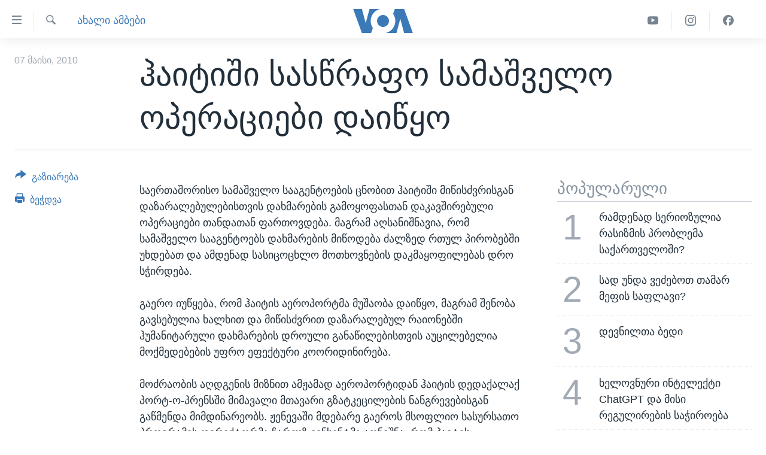

--- FILE ---
content_type: text/html; charset=utf-8
request_url: https://www.amerikiskhma.com/a/a-54-2010-01-15-voa4-93150369/528501.html
body_size: 10874
content:

<!DOCTYPE html>
<html lang="ka" dir="ltr" class="no-js">
<head>
<link href="/Content/responsive/VOA/ka-GE/VOA-ka-GE.css?&amp;av=0.0.0.0&amp;cb=306" rel="stylesheet"/>
<script src="https://tags.amerikiskhma.com/voa-pangea/prod/utag.sync.js"></script> <script type='text/javascript' src='https://www.youtube.com/iframe_api' async></script>
<script type="text/javascript">
//a general 'js' detection, must be on top level in <head>, due to CSS performance
document.documentElement.className = "js";
var cacheBuster = "306";
var appBaseUrl = "/";
var imgEnhancerBreakpoints = [0, 144, 256, 408, 650, 1023, 1597];
var isLoggingEnabled = false;
var isPreviewPage = false;
var isLivePreviewPage = false;
if (!isPreviewPage) {
window.RFE = window.RFE || {};
window.RFE.cacheEnabledByParam = window.location.href.indexOf('nocache=1') === -1;
const url = new URL(window.location.href);
const params = new URLSearchParams(url.search);
// Remove the 'nocache' parameter
params.delete('nocache');
// Update the URL without the 'nocache' parameter
url.search = params.toString();
window.history.replaceState(null, '', url.toString());
} else {
window.addEventListener('load', function() {
const links = window.document.links;
for (let i = 0; i < links.length; i++) {
links[i].href = '#';
links[i].target = '_self';
}
})
}
var pwaEnabled = false;
var swCacheDisabled;
</script>
<meta charset="utf-8" />
<title>ჰაიტიში სასწრაფო სამაშველო ოპერაციები დაიწყო</title>
<meta name="description" content="ჰაიტის აეროპორტმა მუშაობა დაიწყო, მაგრამ შენობა გავსებულია ხალხით და მიწისძვრით დაზარალებულ რაიონებში ჰუმანიტარული დახმარების დროული გა" />
<meta name="keywords" content="ახალი ამბები, ვაშინგტონი, ალექსანდრე მელიქიშვილი" />
<meta name="viewport" content="width=device-width, initial-scale=1.0" />
<meta http-equiv="X-UA-Compatible" content="IE=edge" />
<meta name="robots" content="max-image-preview:large"><meta property="fb:pages" content="133530100014336" />
<meta name="msvalidate.01" content="3286EE554B6F672A6F2E608C02343C0E" /><meta name="yandex-verification" content="59cf68bea3b7144e" />
<link href="https://www.amerikiskhma.com/a/a-54-2010-01-15-voa4-93150369/528501.html" rel="canonical" />
<meta name="apple-mobile-web-app-title" content="ამერიკის ხმა" />
<meta name="apple-mobile-web-app-status-bar-style" content="black" />
<meta name="apple-itunes-app" content="app-id=632618796, app-argument=//528501.ltr" />
<meta content="ჰაიტიში სასწრაფო სამაშველო ოპერაციები დაიწყო" property="og:title" />
<meta content="ჰაიტის აეროპორტმა მუშაობა დაიწყო, მაგრამ შენობა გავსებულია ხალხით და მიწისძვრით დაზარალებულ რაიონებში ჰუმანიტარული დახმარების დროული გა" property="og:description" />
<meta content="article" property="og:type" />
<meta content="https://www.amerikiskhma.com/a/a-54-2010-01-15-voa4-93150369/528501.html" property="og:url" />
<meta content="Voice of America" property="og:site_name" />
<meta content="https://www.facebook.com/amerikiskhma" property="article:publisher" />
<meta content="https://www.amerikiskhma.com/Content/responsive/VOA/img/top_logo_news.png" property="og:image" />
<meta content="640" property="og:image:width" />
<meta content="640" property="og:image:height" />
<meta content="site logo" property="og:image:alt" />
<meta content="522201394826715" property="fb:app_id" />
<meta content="summary_large_image" name="twitter:card" />
<meta content="@amerikiskhma" name="twitter:site" />
<meta content="https://www.amerikiskhma.com/Content/responsive/VOA/img/top_logo_news.png" name="twitter:image" />
<meta content="ჰაიტიში სასწრაფო სამაშველო ოპერაციები დაიწყო" name="twitter:title" />
<meta content="ჰაიტის აეროპორტმა მუშაობა დაიწყო, მაგრამ შენობა გავსებულია ხალხით და მიწისძვრით დაზარალებულ რაიონებში ჰუმანიტარული დახმარების დროული გა" name="twitter:description" />
<link rel="amphtml" href="https://www.amerikiskhma.com/amp/a-54-2010-01-15-voa4-93150369/528501.html" />
<script type="application/ld+json">{"articleSection":"ახალი ამბები","isAccessibleForFree":true,"headline":"ჰაიტიში სასწრაფო სამაშველო ოპერაციები დაიწყო","inLanguage":"ka-GE","keywords":"ახალი ამბები, ვაშინგტონი, ალექსანდრე მელიქიშვილი","author":{"@type":"Person","name":"ამერიკის ხმა"},"datePublished":"2010-05-07 16:20:52Z","dateModified":"2010-05-07 16:20:52Z","publisher":{"logo":{"width":512,"height":220,"@type":"ImageObject","url":"https://www.amerikiskhma.com/Content/responsive/VOA/ka-GE/img/logo.png"},"@type":"NewsMediaOrganization","url":"https://www.amerikiskhma.com","sameAs":["https://facebook.com/amerikiskhma","https://twitter.com/amerikiskhma","https://www.youtube.com/user/voageorgian","https://www.instagram.com/amerikiskhma/"],"name":"ამერიკის ხმა ","alternateName":""},"@context":"https://schema.org","@type":"NewsArticle","mainEntityOfPage":"https://www.amerikiskhma.com/a/a-54-2010-01-15-voa4-93150369/528501.html","url":"https://www.amerikiskhma.com/a/a-54-2010-01-15-voa4-93150369/528501.html","description":"ჰაიტის აეროპორტმა მუშაობა დაიწყო, მაგრამ შენობა გავსებულია ხალხით და მიწისძვრით დაზარალებულ რაიონებში ჰუმანიტარული დახმარების დროული გა","image":{"width":1080,"height":608,"@type":"ImageObject","url":"https://gdb.voanews.com/38CEF907-F6F1-40A7-AC67-CDE6A3271344_w1080_h608.png"},"name":"ჰაიტიში სასწრაფო სამაშველო ოპერაციები დაიწყო"}</script>
<script src="/Scripts/responsive/infographics.b?v=dVbZ-Cza7s4UoO3BqYSZdbxQZVF4BOLP5EfYDs4kqEo1&amp;av=0.0.0.0&amp;cb=306"></script>
<script src="/Scripts/responsive/loader.b?v=Q26XNwrL6vJYKjqFQRDnx01Lk2pi1mRsuLEaVKMsvpA1&amp;av=0.0.0.0&amp;cb=306"></script>
<link rel="icon" type="image/svg+xml" href="/Content/responsive/VOA/img/webApp/favicon.svg" />
<link rel="alternate icon" href="/Content/responsive/VOA/img/webApp/favicon.ico" />
<link rel="apple-touch-icon" sizes="152x152" href="/Content/responsive/VOA/img/webApp/ico-152x152.png" />
<link rel="apple-touch-icon" sizes="144x144" href="/Content/responsive/VOA/img/webApp/ico-144x144.png" />
<link rel="apple-touch-icon" sizes="114x114" href="/Content/responsive/VOA/img/webApp/ico-114x114.png" />
<link rel="apple-touch-icon" sizes="72x72" href="/Content/responsive/VOA/img/webApp/ico-72x72.png" />
<link rel="apple-touch-icon-precomposed" href="/Content/responsive/VOA/img/webApp/ico-57x57.png" />
<link rel="icon" sizes="192x192" href="/Content/responsive/VOA/img/webApp/ico-192x192.png" />
<link rel="icon" sizes="128x128" href="/Content/responsive/VOA/img/webApp/ico-128x128.png" />
<meta name="msapplication-TileColor" content="#ffffff" />
<meta name="msapplication-TileImage" content="/Content/responsive/VOA/img/webApp/ico-144x144.png" />
<link rel="alternate" type="application/rss+xml" title="VOA - Top Stories [RSS]" href="/api/" />
<link rel="sitemap" type="application/rss+xml" href="/sitemap.xml" />
</head>
<body class=" nav-no-loaded cc_theme pg-article print-lay-article js-category-to-nav nojs-images ">
<script type="text/javascript" >
var analyticsData = {url:"https://www.amerikiskhma.com/a/a-54-2010-01-15-voa4-93150369/528501.html",property_id:"463",article_uid:"528501",page_title:"ჰაიტიში სასწრაფო სამაშველო ოპერაციები დაიწყო",page_type:"article",content_type:"article",subcontent_type:"article",last_modified:"2010-05-07 16:20:52Z",pub_datetime:"2010-05-07 16:20:52Z",pub_year:"2010",pub_month:"05",pub_day:"07",pub_hour:"16",pub_weekday:"Friday",section:"ახალი ამბები",english_section:"news",byline:"",categories:"news",tags:"ვაშინგტონი;ალექსანდრე მელიქიშვილი",domain:"www.amerikiskhma.com",language:"Georgian",language_service:"VOA Georgian",platform:"web",copied:"no",copied_article:"",copied_title:"",runs_js:"Yes",cms_release:"8.44.0.0.306",enviro_type:"prod",slug:"a-54-2010-01-15-voa4-93150369",entity:"VOA",short_language_service:"GEO",platform_short:"W",page_name:"ჰაიტიში სასწრაფო სამაშველო ოპერაციები დაიწყო"};
</script>
<noscript><iframe src="https://www.googletagmanager.com/ns.html?id=GTM-N8MP7P" height="0" width="0" style="display:none;visibility:hidden"></iframe></noscript><script type="text/javascript" data-cookiecategory="analytics">
var gtmEventObject = Object.assign({}, analyticsData, {event: 'page_meta_ready'});window.dataLayer = window.dataLayer || [];window.dataLayer.push(gtmEventObject);
if (top.location === self.location) { //if not inside of an IFrame
var renderGtm = "true";
if (renderGtm === "true") {
(function(w,d,s,l,i){w[l]=w[l]||[];w[l].push({'gtm.start':new Date().getTime(),event:'gtm.js'});var f=d.getElementsByTagName(s)[0],j=d.createElement(s),dl=l!='dataLayer'?'&l='+l:'';j.async=true;j.src='//www.googletagmanager.com/gtm.js?id='+i+dl;f.parentNode.insertBefore(j,f);})(window,document,'script','dataLayer','GTM-N8MP7P');
}
}
</script>
<!--Analytics tag js version start-->
<script type="text/javascript" data-cookiecategory="analytics">
var utag_data = Object.assign({}, analyticsData, {});
if(typeof(TealiumTagFrom)==='function' && typeof(TealiumTagSearchKeyword)==='function') {
var utag_from=TealiumTagFrom();var utag_searchKeyword=TealiumTagSearchKeyword();
if(utag_searchKeyword!=null && utag_searchKeyword!=='' && utag_data["search_keyword"]==null) utag_data["search_keyword"]=utag_searchKeyword;if(utag_from!=null && utag_from!=='') utag_data["from"]=TealiumTagFrom();}
if(window.top!== window.self&&utag_data.page_type==="snippet"){utag_data.page_type = 'iframe';}
try{if(window.top!==window.self&&window.self.location.hostname===window.top.location.hostname){utag_data.platform = 'self-embed';utag_data.platform_short = 'se';}}catch(e){if(window.top!==window.self&&window.self.location.search.includes("platformType=self-embed")){utag_data.platform = 'cross-promo';utag_data.platform_short = 'cp';}}
(function(a,b,c,d){ a="https://tags.amerikiskhma.com/voa-pangea/prod/utag.js"; b=document;c="script";d=b.createElement(c);d.src=a;d.type="text/java"+c;d.async=true; a=b.getElementsByTagName(c)[0];a.parentNode.insertBefore(d,a); })();
</script>
<!--Analytics tag js version end-->
<!-- Analytics tag management NoScript -->
<noscript>
<img style="position: absolute; border: none;" src="https://ssc.amerikiskhma.com/b/ss/bbgprod,bbgentityvoa/1/G.4--NS/1607084630?pageName=voa%3ageo%3aw%3aarticle%3a%e1%83%b0%e1%83%90%e1%83%98%e1%83%a2%e1%83%98%e1%83%a8%e1%83%98%20%e1%83%a1%e1%83%90%e1%83%a1%e1%83%ac%e1%83%a0%e1%83%90%e1%83%a4%e1%83%9d%20%e1%83%a1%e1%83%90%e1%83%9b%e1%83%90%e1%83%a8%e1%83%95%e1%83%94%e1%83%9a%e1%83%9d%20%e1%83%9d%e1%83%9e%e1%83%94%e1%83%a0%e1%83%90%e1%83%aa%e1%83%98%e1%83%94%e1%83%91%e1%83%98%20%e1%83%93%e1%83%90%e1%83%98%e1%83%ac%e1%83%a7%e1%83%9d&amp;c6=%e1%83%b0%e1%83%90%e1%83%98%e1%83%a2%e1%83%98%e1%83%a8%e1%83%98%20%e1%83%a1%e1%83%90%e1%83%a1%e1%83%ac%e1%83%a0%e1%83%90%e1%83%a4%e1%83%9d%20%e1%83%a1%e1%83%90%e1%83%9b%e1%83%90%e1%83%a8%e1%83%95%e1%83%94%e1%83%9a%e1%83%9d%20%e1%83%9d%e1%83%9e%e1%83%94%e1%83%a0%e1%83%90%e1%83%aa%e1%83%98%e1%83%94%e1%83%91%e1%83%98%20%e1%83%93%e1%83%90%e1%83%98%e1%83%ac%e1%83%a7%e1%83%9d&amp;v36=8.44.0.0.306&amp;v6=D=c6&amp;g=https%3a%2f%2fwww.amerikiskhma.com%2fa%2fa-54-2010-01-15-voa4-93150369%2f528501.html&amp;c1=D=g&amp;v1=D=g&amp;events=event1,event52&amp;c16=voa%20georgian&amp;v16=D=c16&amp;c5=news&amp;v5=D=c5&amp;ch=%e1%83%90%e1%83%ae%e1%83%90%e1%83%9a%e1%83%98%20%e1%83%90%e1%83%9b%e1%83%91%e1%83%94%e1%83%91%e1%83%98&amp;c15=georgian&amp;v15=D=c15&amp;c4=article&amp;v4=D=c4&amp;c14=528501&amp;v14=D=c14&amp;v20=no&amp;c17=web&amp;v17=D=c17&amp;mcorgid=518abc7455e462b97f000101%40adobeorg&amp;server=www.amerikiskhma.com&amp;pageType=D=c4&amp;ns=bbg&amp;v29=D=server&amp;v25=voa&amp;v30=463&amp;v105=D=User-Agent " alt="analytics" width="1" height="1" /></noscript>
<!-- End of Analytics tag management NoScript -->
<!--*** Accessibility links - For ScreenReaders only ***-->
<section>
<div class="sr-only">
<h2>ბმულები ხელმისაწვდომობისთვის</h2>
<ul>
<li><a href="#content" data-disable-smooth-scroll="1">გადადით მთავარზე</a></li>
<li><a href="#navigation" data-disable-smooth-scroll="1">გადადით მთავარ ნავიგაციაზე</a></li>
<li><a href="#txtHeaderSearch" data-disable-smooth-scroll="1">გადადით ძიებაზე</a></li>
</ul>
</div>
</section>
<div dir="ltr">
<div id="page">
<aside>
<div class="c-lightbox overlay-modal">
<div class="c-lightbox__intro">
<h2 class="c-lightbox__intro-title"></h2>
<button class="btn btn--rounded c-lightbox__btn c-lightbox__intro-next" title="შემდეგ">
<span class="ico ico--rounded ico-chevron-forward"></span>
<span class="sr-only">შემდეგ</span>
</button>
</div>
<div class="c-lightbox__nav">
<button class="btn btn--rounded c-lightbox__btn c-lightbox__btn--close" title="დახურვა">
<span class="ico ico--rounded ico-close"></span>
<span class="sr-only">დახურვა</span>
</button>
<button class="btn btn--rounded c-lightbox__btn c-lightbox__btn--prev" title="წინა">
<span class="ico ico--rounded ico-chevron-backward"></span>
<span class="sr-only">წინა</span>
</button>
<button class="btn btn--rounded c-lightbox__btn c-lightbox__btn--next" title="შემდეგ">
<span class="ico ico--rounded ico-chevron-forward"></span>
<span class="sr-only">შემდეგ</span>
</button>
</div>
<div class="c-lightbox__content-wrap">
<figure class="c-lightbox__content">
<span class="c-spinner c-spinner--lightbox">
<img src="/Content/responsive/img/player-spinner.png"
alt="გთხოვთ, დაიცადოთ"
title="გთხოვთ, დაიცადოთ" />
</span>
<div class="c-lightbox__img">
<div class="thumb">
<img src="" alt="" />
</div>
</div>
<figcaption>
<div class="c-lightbox__info c-lightbox__info--foot">
<span class="c-lightbox__counter"></span>
<span class="caption c-lightbox__caption"></span>
</div>
</figcaption>
</figure>
</div>
<div class="hidden">
<div class="content-advisory__box content-advisory__box--lightbox">
<span class="content-advisory__box-text">This image contains sensitive content which some people may find offensive or disturbing.</span>
<button class="btn btn--transparent content-advisory__box-btn m-t-md" value="text" type="button">
<span class="btn__text">
Click to reveal
</span>
</button>
</div>
</div>
</div>
<div class="print-dialogue">
<div class="container">
<h3 class="print-dialogue__title section-head">Print Options:</h3>
<div class="print-dialogue__opts">
<ul class="print-dialogue__opt-group">
<li class="form__group form__group--checkbox">
<input class="form__check " id="checkboxImages" name="checkboxImages" type="checkbox" checked="checked" />
<label for="checkboxImages" class="form__label m-t-md">Images</label>
</li>
<li class="form__group form__group--checkbox">
<input class="form__check " id="checkboxMultimedia" name="checkboxMultimedia" type="checkbox" checked="checked" />
<label for="checkboxMultimedia" class="form__label m-t-md">Multimedia</label>
</li>
</ul>
<ul class="print-dialogue__opt-group">
<li class="form__group form__group--checkbox">
<input class="form__check " id="checkboxEmbedded" name="checkboxEmbedded" type="checkbox" checked="checked" />
<label for="checkboxEmbedded" class="form__label m-t-md">Embedded Content</label>
</li>
<li class="form__group form__group--checkbox">
<input class="form__check " id="checkboxComments" name="checkboxComments" type="checkbox" />
<label for="checkboxComments" class="form__label m-t-md">Comments</label>
</li>
</ul>
</div>
<div class="print-dialogue__buttons">
<button class="btn btn--secondary close-button" type="button" title="გაუქმება">
<span class="btn__text ">გაუქმება</span>
</button>
<button class="btn btn-cust-print m-l-sm" type="button" title="ბეჭდვა">
<span class="btn__text ">ბეჭდვა</span>
</button>
</div>
</div>
</div>
<div class="ctc-message pos-fix">
<div class="ctc-message__inner">Link has been copied to clipboard</div>
</div>
</aside>
<div class="hdr-20 hdr-20--big">
<div class="hdr-20__inner">
<div class="hdr-20__max pos-rel">
<div class="hdr-20__side hdr-20__side--primary d-flex">
<label data-for="main-menu-ctrl" data-switcher-trigger="true" data-switch-target="main-menu-ctrl" class="burger hdr-trigger pos-rel trans-trigger" data-trans-evt="click" data-trans-id="menu">
<span class="ico ico-close hdr-trigger__ico hdr-trigger__ico--close burger__ico burger__ico--close"></span>
<span class="ico ico-menu hdr-trigger__ico hdr-trigger__ico--open burger__ico burger__ico--open"></span>
</label>
<div class="menu-pnl pos-fix trans-target" data-switch-target="main-menu-ctrl" data-trans-id="menu">
<div class="menu-pnl__inner">
<nav class="main-nav menu-pnl__item menu-pnl__item--first">
<ul class="main-nav__list accordeon" data-analytics-tales="false" data-promo-name="link" data-location-name="nav,secnav">
<li class="main-nav__item">
<a class="main-nav__item-name main-nav__item-name--link" href="http://m.amerikiskhma.com/" title="მთავარი" >მთავარი</a>
</li>
<li class="main-nav__item">
<a class="main-nav__item-name main-nav__item-name--link" href="/z/1841" title="ახალი ამბები" data-item-name="news" >ახალი ამბები</a>
</li>
<li class="main-nav__item">
<a class="main-nav__item-name main-nav__item-name--link" href="/z/1849" title="საქართველო" data-item-name="georgia" >საქართველო</a>
</li>
<li class="main-nav__item">
<a class="main-nav__item-name main-nav__item-name--link" href="/z/1856" title="აშშ" data-item-name="usa" >აშშ</a>
</li>
<li class="main-nav__item">
<a class="main-nav__item-name main-nav__item-name--link" href="/z/7984" title="აშშ-ის არჩევნები 2024" data-item-name="us-elections" >აშშ-ის არჩევნები 2024</a>
</li>
<li class="main-nav__item">
<a class="main-nav__item-name main-nav__item-name--link" href="/z/1857" title="მსოფლიო" data-item-name="res-of-the-world" >მსოფლიო</a>
</li>
<li class="main-nav__item">
<a class="main-nav__item-name main-nav__item-name--link" href="/z/2957" title="ვიდეოები" data-item-name="video-reports" >ვიდეოები</a>
</li>
<li class="main-nav__item accordeon__item" data-switch-target="menu-item-1606">
<label class="main-nav__item-name main-nav__item-name--label accordeon__control-label" data-switcher-trigger="true" data-for="menu-item-1606">
გადაცემები
<span class="ico ico-chevron-down main-nav__chev"></span>
</label>
<div class="main-nav__sub-list">
<a class="main-nav__item-name main-nav__item-name--link main-nav__item-name--sub" href="/z/2389" title="ვაშინგტონი დღეს" data-item-name="washington-today" >ვაშინგტონი დღეს</a>
<a class="main-nav__item-name main-nav__item-name--link main-nav__item-name--sub" href="/z/5930" title="ხედვა ვაშინგტონიდან" data-item-name="view-from-washington" >ხედვა ვაშინგტონიდან</a>
<a class="main-nav__item-name main-nav__item-name--link main-nav__item-name--sub" href="/z/5905" title="სტუდია ვაშინგტონი" data-item-name="studio-washington-georgian" >სტუდია ვაშინგტონი</a>
</div>
</li>
<li class="main-nav__item accordeon__item" data-switch-target="menu-item-1607">
<label class="main-nav__item-name main-nav__item-name--label accordeon__control-label" data-switcher-trigger="true" data-for="menu-item-1607">
სხვა სიახლეები
<span class="ico ico-chevron-down main-nav__chev"></span>
</label>
<div class="main-nav__sub-list">
<a class="main-nav__item-name main-nav__item-name--link main-nav__item-name--sub" href="/z/4501" title="პოლიტიკა" data-item-name="politics" >პოლიტიკა</a>
<a class="main-nav__item-name main-nav__item-name--link main-nav__item-name--sub" href="/z/1845" title="ეკონომიკა" data-item-name="economy-business" >ეკონომიკა</a>
<a class="main-nav__item-name main-nav__item-name--link main-nav__item-name--sub" href="/z/1850" title="ჯანმრთელობა" data-item-name="health" >ჯანმრთელობა</a>
<a class="main-nav__item-name main-nav__item-name--link main-nav__item-name--sub" href="/z/1855" title="მეცნიერება" data-item-name="science-technology" >მეცნიერება</a>
<a class="main-nav__item-name main-nav__item-name--link main-nav__item-name--sub" href="/z/2378" title="ინტერვიუ" data-item-name="interview" >ინტერვიუ</a>
<a class="main-nav__item-name main-nav__item-name--link main-nav__item-name--sub" href="/z/1843" title="კულტურა" data-item-name="culture" >კულტურა</a>
<a class="main-nav__item-name main-nav__item-name--link main-nav__item-name--sub" href="/z/4505" title="გალილეო" data-item-name="galileo" >გალილეო</a>
<a class="main-nav__item-name main-nav__item-name--link main-nav__item-name--sub" href="/z/7996" title="დეზინფორმაცია" data-item-name="disinfo" >დეზინფორმაცია</a>
</div>
</li>
<li class="main-nav__item">
<a class="main-nav__item-name main-nav__item-name--link" href="/p/8541.html" title="რუსეთის შეჭრა უკრაინაში" data-item-name="war-in-ukraine" >რუსეთის შეჭრა უკრაინაში</a>
</li>
</ul>
</nav>
<div class="menu-pnl__item">
<a href="https://learningenglish.voanews.com/" class="menu-pnl__item-link" alt="Learning English">Learning English</a>
</div>
<div class="menu-pnl__item menu-pnl__item--social">
<h5 class="menu-pnl__sub-head">თვალი გვადევნეთ</h5>
<a href="https://facebook.com/amerikiskhma" title="გვადევნეთ თვალი ფეისბუქზე" data-analytics-text="follow_on_facebook" class="btn btn--rounded btn--social-inverted menu-pnl__btn js-social-btn btn-facebook" target="_blank" rel="noopener">
<span class="ico ico-facebook-alt ico--rounded"></span>
</a>
<a href="https://twitter.com/amerikiskhma" title="გვადევნეთ თვალი ტვიტერზე" data-analytics-text="follow_on_twitter" class="btn btn--rounded btn--social-inverted menu-pnl__btn js-social-btn btn-twitter" target="_blank" rel="noopener">
<span class="ico ico-twitter ico--rounded"></span>
</a>
<a href="https://www.youtube.com/user/voageorgian" title="გვადევნეთ თვალი იუტუბზე" data-analytics-text="follow_on_youtube" class="btn btn--rounded btn--social-inverted menu-pnl__btn js-social-btn btn-youtube" target="_blank" rel="noopener">
<span class="ico ico-youtube ico--rounded"></span>
</a>
<a href="https://www.instagram.com/amerikiskhma/" title="Follow us on Instagram" data-analytics-text="follow_on_instagram" class="btn btn--rounded btn--social-inverted menu-pnl__btn js-social-btn btn-instagram" target="_blank" rel="noopener">
<span class="ico ico-instagram ico--rounded"></span>
</a>
</div>
<div class="menu-pnl__item">
<a href="/navigation/allsites" class="menu-pnl__item-link">
<span class="ico ico-languages "></span>
ენები
</a>
</div>
</div>
</div>
<label data-for="top-search-ctrl" data-switcher-trigger="true" data-switch-target="top-search-ctrl" class="top-srch-trigger hdr-trigger">
<span class="ico ico-close hdr-trigger__ico hdr-trigger__ico--close top-srch-trigger__ico top-srch-trigger__ico--close"></span>
<span class="ico ico-search hdr-trigger__ico hdr-trigger__ico--open top-srch-trigger__ico top-srch-trigger__ico--open"></span>
</label>
<div class="srch-top srch-top--in-header" data-switch-target="top-search-ctrl">
<div class="container">
<form action="/s" class="srch-top__form srch-top__form--in-header" id="form-topSearchHeader" method="get" role="search"><label for="txtHeaderSearch" class="sr-only">ძიება</label>
<input type="text" id="txtHeaderSearch" name="k" placeholder="საძიებელი სიტყვა " accesskey="s" value="" class="srch-top__input analyticstag-event" onkeydown="if (event.keyCode === 13) { FireAnalyticsTagEventOnSearch('search', $dom.get('#txtHeaderSearch')[0].value) }" />
<button title="ძიება" type="submit" class="btn btn--top-srch analyticstag-event" onclick="FireAnalyticsTagEventOnSearch('search', $dom.get('#txtHeaderSearch')[0].value) ">
<span class="ico ico-search"></span>
</button></form>
</div>
</div>
<a href="/" class="main-logo-link">
<img src="/Content/responsive/VOA/ka-GE/img/logo-compact.svg" class="main-logo main-logo--comp" alt="site logo">
<img src="/Content/responsive/VOA/ka-GE/img/logo.svg" class="main-logo main-logo--big" alt="site logo">
</a>
</div>
<div class="hdr-20__side hdr-20__side--secondary d-flex">
<a href="https://www.facebook.com/amerikiskhma" title="Facebook" class="hdr-20__secondary-item" data-item-name="custom1">
<span class="ico-custom ico-custom--1 hdr-20__secondary-icon"></span>
</a>
<a href="https://www.instagram.com/amerikiskhma/" title="Instagram" class="hdr-20__secondary-item" data-item-name="custom3">
<span class="ico-custom ico-custom--3 hdr-20__secondary-icon"></span>
</a>
<a href="https://www.youtube.com/user/voageorgian" title="YouTube" class="hdr-20__secondary-item" data-item-name="custom2">
<span class="ico-custom ico-custom--2 hdr-20__secondary-icon"></span>
</a>
<a href="/s" title="ძიება" class="hdr-20__secondary-item hdr-20__secondary-item--search" data-item-name="search">
<span class="ico ico-search hdr-20__secondary-icon hdr-20__secondary-icon--search"></span>
</a>
<div class="srch-bottom">
<form action="/s" class="srch-bottom__form d-flex" id="form-bottomSearch" method="get" role="search"><label for="txtSearch" class="sr-only">ძიება</label>
<input type="search" id="txtSearch" name="k" placeholder="საძიებელი სიტყვა " accesskey="s" value="" class="srch-bottom__input analyticstag-event" onkeydown="if (event.keyCode === 13) { FireAnalyticsTagEventOnSearch('search', $dom.get('#txtSearch')[0].value) }" />
<button title="ძიება" type="submit" class="btn btn--bottom-srch analyticstag-event" onclick="FireAnalyticsTagEventOnSearch('search', $dom.get('#txtSearch')[0].value) ">
<span class="ico ico-search"></span>
</button></form>
</div>
</div>
<img src="/Content/responsive/VOA/ka-GE/img/logo-print.gif" class="logo-print" alt="site logo">
<img src="/Content/responsive/VOA/ka-GE/img/logo-print_color.png" class="logo-print logo-print--color" alt="site logo">
</div>
</div>
</div>
<script>
if (document.body.className.indexOf('pg-home') > -1) {
var nav2In = document.querySelector('.hdr-20__inner');
var nav2Sec = document.querySelector('.hdr-20__side--secondary');
var secStyle = window.getComputedStyle(nav2Sec);
if (nav2In && window.pageYOffset < 150 && secStyle['position'] !== 'fixed') {
nav2In.classList.add('hdr-20__inner--big')
}
}
</script>
<div class="c-hlights c-hlights--breaking c-hlights--no-item" data-hlight-display="mobile,desktop">
<div class="c-hlights__wrap container p-0">
<div class="c-hlights__nav">
<a role="button" href="#" title="წინა">
<span class="ico ico-chevron-backward m-0"></span>
<span class="sr-only">წინა</span>
</a>
<a role="button" href="#" title="შემდეგ">
<span class="ico ico-chevron-forward m-0"></span>
<span class="sr-only">შემდეგ</span>
</a>
</div>
<span class="c-hlights__label">
<span class="">Breaking News</span>
<span class="switcher-trigger">
<label data-for="more-less-1" data-switcher-trigger="true" class="switcher-trigger__label switcher-trigger__label--more p-b-0" title="დანარჩენი სიახლეები">
<span class="ico ico-chevron-down"></span>
</label>
<label data-for="more-less-1" data-switcher-trigger="true" class="switcher-trigger__label switcher-trigger__label--less p-b-0" title="Show less">
<span class="ico ico-chevron-up"></span>
</label>
</span>
</span>
<ul class="c-hlights__items switcher-target" data-switch-target="more-less-1">
</ul>
</div>
</div> <div id="content">
<main class="container">
<div class="hdr-container">
<div class="row">
<div class="col-category col-xs-12 col-md-2 pull-left"> <div class="category js-category">
<a class="" href="/z/1841">ახალი ამბები</a> </div>
</div><div class="col-title col-xs-12 col-md-10 pull-right"> <h1 class="title pg-title">
ჰაიტიში სასწრაფო სამაშველო ოპერაციები დაიწყო
</h1>
</div><div class="col-publishing-details col-xs-12 col-sm-12 col-md-2 pull-left"> <div class="publishing-details ">
<div class="published">
<span class="date" >
<time pubdate="pubdate" datetime="2010-05-07T20:20:52+04:00">
07 მაისი, 2010
</time>
</span>
</div>
</div>
</div><div class="col-lg-12 separator"> <div class="separator">
<hr class="title-line" />
</div>
</div>
</div>
</div>
<div class="body-container">
<div class="row">
<div class="col-xs-12 col-md-2 pull-left article-share">
<div class="share--box">
<div class="sticky-share-container" style="display:none">
<div class="container">
<a href="https://www.amerikiskhma.com" id="logo-sticky-share">&nbsp;</a>
<div class="pg-title pg-title--sticky-share">
ჰაიტიში სასწრაფო სამაშველო ოპერაციები დაიწყო
</div>
<div class="sticked-nav-actions">
<!--This part is for sticky navigation display-->
<p class="buttons link-content-sharing p-0 ">
<button class="btn btn--link btn-content-sharing p-t-0 " id="btnContentSharing" value="text" role="Button" type="" title="გაზიარების მეტი ფუნქცია">
<span class="ico ico-share ico--l"></span>
<span class="btn__text ">
გაზიარება
</span>
</button>
</p>
<aside class="content-sharing js-content-sharing js-content-sharing--apply-sticky content-sharing--sticky"
role="complementary"
data-share-url="https://www.amerikiskhma.com/a/a-54-2010-01-15-voa4-93150369/528501.html" data-share-title="ჰაიტიში სასწრაფო სამაშველო ოპერაციები დაიწყო" data-share-text="">
<div class="content-sharing__popover">
<h6 class="content-sharing__title">გაზიარება</h6>
<button href="#close" id="btnCloseSharing" class="btn btn--text-like content-sharing__close-btn">
<span class="ico ico-close ico--l"></span>
</button>
<ul class="content-sharing__list">
<li class="content-sharing__item">
<div class="ctc ">
<input type="text" class="ctc__input" readonly="readonly">
<a href="" js-href="https://www.amerikiskhma.com/a/a-54-2010-01-15-voa4-93150369/528501.html" class="content-sharing__link ctc__button">
<span class="ico ico-copy-link ico--rounded ico--s"></span>
<span class="content-sharing__link-text">Copy link</span>
</a>
</div>
</li>
<li class="content-sharing__item">
<a href="https://facebook.com/sharer.php?u=https%3a%2f%2fwww.amerikiskhma.com%2fa%2fa-54-2010-01-15-voa4-93150369%2f528501.html"
data-analytics-text="share_on_facebook"
title="Facebook" target="_blank"
class="content-sharing__link js-social-btn">
<span class="ico ico-facebook ico--rounded ico--s"></span>
<span class="content-sharing__link-text">Facebook</span>
</a>
</li>
<li class="content-sharing__item">
<a href="https://twitter.com/share?url=https%3a%2f%2fwww.amerikiskhma.com%2fa%2fa-54-2010-01-15-voa4-93150369%2f528501.html&amp;text=%e1%83%b0%e1%83%90%e1%83%98%e1%83%a2%e1%83%98%e1%83%a8%e1%83%98+%e1%83%a1%e1%83%90%e1%83%a1%e1%83%ac%e1%83%a0%e1%83%90%e1%83%a4%e1%83%9d+%e1%83%a1%e1%83%90%e1%83%9b%e1%83%90%e1%83%a8%e1%83%95%e1%83%94%e1%83%9a%e1%83%9d+%e1%83%9d%e1%83%9e%e1%83%94%e1%83%a0%e1%83%90%e1%83%aa%e1%83%98%e1%83%94%e1%83%91%e1%83%98+%e1%83%93%e1%83%90%e1%83%98%e1%83%ac%e1%83%a7%e1%83%9d"
data-analytics-text="share_on_twitter"
title="Twitter" target="_blank"
class="content-sharing__link js-social-btn">
<span class="ico ico-twitter ico--rounded ico--s"></span>
<span class="content-sharing__link-text">Twitter</span>
</a>
</li>
<li class="content-sharing__item">
<a href="mailto:?body=https%3a%2f%2fwww.amerikiskhma.com%2fa%2fa-54-2010-01-15-voa4-93150369%2f528501.html&amp;subject=ჰაიტიში სასწრაფო სამაშველო ოპერაციები დაიწყო"
title="Email"
class="content-sharing__link ">
<span class="ico ico-email ico--rounded ico--s"></span>
<span class="content-sharing__link-text">Email</span>
</a>
</li>
</ul>
</div>
</aside>
</div>
</div>
</div>
<div class="links">
<p class="buttons link-content-sharing p-0 ">
<button class="btn btn--link btn-content-sharing p-t-0 " id="btnContentSharing" value="text" role="Button" type="" title="გაზიარების მეტი ფუნქცია">
<span class="ico ico-share ico--l"></span>
<span class="btn__text ">
გაზიარება
</span>
</button>
</p>
<aside class="content-sharing js-content-sharing " role="complementary"
data-share-url="https://www.amerikiskhma.com/a/a-54-2010-01-15-voa4-93150369/528501.html" data-share-title="ჰაიტიში სასწრაფო სამაშველო ოპერაციები დაიწყო" data-share-text="">
<div class="content-sharing__popover">
<h6 class="content-sharing__title">გაზიარება</h6>
<button href="#close" id="btnCloseSharing" class="btn btn--text-like content-sharing__close-btn">
<span class="ico ico-close ico--l"></span>
</button>
<ul class="content-sharing__list">
<li class="content-sharing__item">
<div class="ctc ">
<input type="text" class="ctc__input" readonly="readonly">
<a href="" js-href="https://www.amerikiskhma.com/a/a-54-2010-01-15-voa4-93150369/528501.html" class="content-sharing__link ctc__button">
<span class="ico ico-copy-link ico--rounded ico--l"></span>
<span class="content-sharing__link-text">Copy link</span>
</a>
</div>
</li>
<li class="content-sharing__item">
<a href="https://facebook.com/sharer.php?u=https%3a%2f%2fwww.amerikiskhma.com%2fa%2fa-54-2010-01-15-voa4-93150369%2f528501.html"
data-analytics-text="share_on_facebook"
title="Facebook" target="_blank"
class="content-sharing__link js-social-btn">
<span class="ico ico-facebook ico--rounded ico--l"></span>
<span class="content-sharing__link-text">Facebook</span>
</a>
</li>
<li class="content-sharing__item">
<a href="https://twitter.com/share?url=https%3a%2f%2fwww.amerikiskhma.com%2fa%2fa-54-2010-01-15-voa4-93150369%2f528501.html&amp;text=%e1%83%b0%e1%83%90%e1%83%98%e1%83%a2%e1%83%98%e1%83%a8%e1%83%98+%e1%83%a1%e1%83%90%e1%83%a1%e1%83%ac%e1%83%a0%e1%83%90%e1%83%a4%e1%83%9d+%e1%83%a1%e1%83%90%e1%83%9b%e1%83%90%e1%83%a8%e1%83%95%e1%83%94%e1%83%9a%e1%83%9d+%e1%83%9d%e1%83%9e%e1%83%94%e1%83%a0%e1%83%90%e1%83%aa%e1%83%98%e1%83%94%e1%83%91%e1%83%98+%e1%83%93%e1%83%90%e1%83%98%e1%83%ac%e1%83%a7%e1%83%9d"
data-analytics-text="share_on_twitter"
title="Twitter" target="_blank"
class="content-sharing__link js-social-btn">
<span class="ico ico-twitter ico--rounded ico--l"></span>
<span class="content-sharing__link-text">Twitter</span>
</a>
</li>
<li class="content-sharing__item">
<a href="mailto:?body=https%3a%2f%2fwww.amerikiskhma.com%2fa%2fa-54-2010-01-15-voa4-93150369%2f528501.html&amp;subject=ჰაიტიში სასწრაფო სამაშველო ოპერაციები დაიწყო"
title="Email"
class="content-sharing__link ">
<span class="ico ico-email ico--rounded ico--l"></span>
<span class="content-sharing__link-text">Email</span>
</a>
</li>
</ul>
</div>
</aside>
<p class="link-print visible-md visible-lg buttons p-0">
<button class="btn btn--link btn-print p-t-0" onclick="if (typeof FireAnalyticsTagEvent === 'function') {FireAnalyticsTagEvent({ on_page_event: 'print_story' });}return false" title="ბეჭდვა">
<span class="ico ico-print"></span>
<span class="btn__text">ბეჭდვა</span>
</button>
</p>
</div>
</div>
</div>
<div class="col-xs-12 col-sm-12 col-md-10 col-lg-10 pull-right">
<div class="row">
<div class="col-xs-12 col-sm-12 col-md-8 col-lg-8 pull-left bottom-offset content-offset">
<div id="article-content" class="content-floated-wrap fb-quotable">
<div class="wsw">
<p>
</p><p> საერთაშორისო სამაშველო
სააგენტოების ცნობით ჰაიტიში მიწისძვრისგან დაზარალებულებისთვის დახმარების გამოყოფასთან
დაკავშირებული ოპერაციები თანდათან ფართოვდება. მაგრამ აღსანიშნავია, რომ სამაშველო
სააგენტოებს დახმარების მიწოდება ძალზედ რთულ პირობებში უხდებათ და ამდენად სასიცოცხლო
მოთხოვნების დაკმაყოფილებას დრო სჭირდება.
<br /></p><p> გაერო იუწყება,
რომ ჰაიტის აეროპორტმა მუშაობა დაიწყო, მაგრამ შენობა გავსებულია ხალხით და მიწისძვრით
დაზარალებულ რაიონებში ჰუმანიტარული დახმარების დროული განაწილებისთვის აუცილებელია
მოქმედებების უფრო ეფექტური კოორიდინირება.
</p> მოძრაობის აღდგენის
მიზნით ამჟამად აეროპორტიდან ჰაიტის დედაქალაქ პორტ-ო-პრენსში მიმავალი მთავარი გზატკეცილების
ნანგრევებისგან გაწმენდა მიმდინარეობს.
ჟენევაში მდებარე
გაეროს მსოფლიო სასურსათო პროგრამის დირექტორმა ჩარლზ ვინსენტმა აღნიშნა, რომ ჰაიტის
მოსახლეობის უმეტესობას რამდენიმე დღის მანძილზე საკვები არ მიუღია. ოთხშაბათს ჰუმანიტარული
დახმარება აეროპორტის მახლობლად მდებარე დასახლება ჟაკმელში დაახლოებით სამ ათას ჰაიტელს
დაურიგდა.
ჩარლზ ვინსენტის
თქმით, მსოფლიო სასურსათო პროგრამა პორტ-ო-პრენსში სასურსათო დახმარების განაწილებას
დაიწყებს, რომელიც თავდაპირველად 2,400 გადარჩენილი ჰაიტელის დაკმაყოფილებას ითვალისწინებს.
ამასთან დაკავშირებით ვინსენტი აღნიშნავს:
<p><br /></p>„სხვა მოთხოვნილებების
დაკმაყოფილებასთან შედარებით, ეს რასაკვირველია ზღვაში წვეთია, მაგრამ ეს სამაშველო
სამუშაოების დასაწყისია და ჩვენ პორტ-ო-პრენსში არსებული მარაგის სწრაფ განაწილებას
ვაპირებთ. ამას, აუცილებლობის შემთხვევაში, დაემატება ქალაქ გონაივეში განლაგებული
მარაგი. სურსათის განაწილების დაჩქარების მიზნით ჩვენ პარტნიორებს ვეძებთ. რასაკვირველია
ყველა სამაშველო სააგენტოს ფუნქციონირება მიწისძვრის შედეგად მნიშვნელოვნად შეფერხებულია.
მომდევნო რამდენიმე დღის მანძილზე ეს საკმაოდ სერიოზული პრობლემა იქნება.“
<p class="MsoNormal"> </p>
გაეროს ცნობით გაეროს
ასზე მეტი თანამშრომელი დაკარგულად ითვლება. მათ შორის ბევრი დაღუპულია. გაერო იტყობინება,
რომ პორტ-ო-პრენსში გაეროს წარმომადგენლობის შენობის ნანგრევებში მოყოლილია ორმოცდაათიდან
ასამდე გაეროს თანამშრომელი. ამას გარდა, სამაშველო სააგენტოების ცნობით, მათ არ გააჩნიათ
ინფორმაცია იმის შესახებ თუ რა ბედი ეწია მათ ჰაიტელ თანამშრომლებს. <p><br /></p>
სამაშველო სამუშაოები
გრძელდება. სამაშველო სააგენტოების ინფორმაციით, სურსათისა და სასმელი წყლის განაწილება,
სანიტარული პირობების უზრუნველყოფა, სასწრაფო თავშესაფრების შექმნა, სამედიცინო დახმარების
გაწევა და მედიკამენტების გავრცელება უშუალო პრიორიტებებს წარმოადგენს.
<p class="MsoNormal"> </p> მსოფლიოს ჯანდაცვის
ორგანიზაცია იუწყება, რომ ჰაიტიში რვა საავადმყოფო დაინგრა, ხოლო მეზობელ დომინიკურ
რესპუბლიკაში მდებარე ორი საავადმყოფო მნიშვნელოვნად დაზიანდა.<p><br /></p>
მსოფლიოს ჯანდაცვის
ორგანიზაციის წარმომადგენელმა პოლ გარვუდმა აღნიშნა, რომ საზოგადოებრივი ჯანდაცვის
სტრუქტურის არ არსებობა გადარჩენილებისთვის სასიცოცხლო მნიშვნელობის მკურნალობის აღმოჩენას
საგრძნობლად ართულებს. მისი თქმით:
<p><br /></p>„ჩვენ ვგრძნობთ,
რომ მიწისძვრის შედეგი კიდევ უფრო თავზარდამცემი აღმოჩნდა ამ ქვეყანაში, ვინაიდან ჰაიტელები
ისედაც უაღრეს გაჭირვებას განიცდიდნენ. ზოგიერთ დაწესებულებაში მიწისძვრის შემდეგ პირველი
24-36 საათის განმავლობაში ექვსასზე მეტი პაციენტის მიღება, მკურნალობა და გაშვება
მოხერხდა. რასაკვირველია მოსახლეობაში ხშირია ტრავმებით გამოწვეული სხეულის დაზიანება,
ისევე როგორც რთული მოტეხილობები, და შიდა დაზიანებები, რაც განსაკუთრებით ხშირია იმ
შემთხვევებში როდესაც ხალხი ნანგრევებშია მოყოლილი.“
<p class="MsoNormal"> </p>
გარვუდი აღნიშნავს,
რომ მსოფლიოს ჯანდაცვის ორგანიზაციის მთავარი პრიორიტეტია გადამდები დაავადებების თავიდან
აცილება. მისი თქმით, კატასტროფის პირობებში ძალზედ მაღალია იმის რისკი, რომ მოსახლეობაში
სასუნთქი ინფექციები და კუჭნაწლავის დაავადებები გავრცელდება.
გარვუდი
დასძენს, რომ მსოფლიო ჯანდაცვის ორგანიზაციის დავალებით ჰაიტიში გაემგზავრა თორმეტი
სპეციალისტი, რომლებსაც მიწისძვრისგან დაზარალებულებზე მზრუნველობა, სასწრაფო სანიტარული
დახმარების კოორდინირება და გარდაცვლილთა დამარხვა ევალებათ. <p> </p><p> </p><p> </p><p> </p><p> </p><p> </p><p> </p><p> </p><p> </p><p> </p><p><br /></p><p><br /></p>
</div>
</div>
</div>
<div class="col-xs-12 col-sm-12 col-md-4 col-lg-4 pull-left design-top-offset"> <div class="region">
<div class="media-block-wrap" id="wrowblock-9941_21" data-area-id=R1_1>
<h2 class="section-head">
პოპულარული </h2>
<div class="row trends-wg">
<a href="/a/bergman-fan-club-and-police-search/2973643.html" class="col-xs-12 col-sm-6 col-md-12 col-lg-12 trends-wg__item mb-grid">
<span class="trends-wg__item-inner">
<span class="trends-wg__item-number">1</span>
<h4 class="trends-wg__item-txt">
რამდენად სერიოზულია რასიზმის პრობლემა საქართველოში?
</h4>
</span>
</a>
<a href="/a/georgia-gelati-ingushetia-tkhaba-yerdy-where-grave-king-tamar/1920853.html" class="col-xs-12 col-sm-6 col-md-12 col-lg-12 trends-wg__item mb-grid">
<span class="trends-wg__item-inner">
<span class="trends-wg__item-number">2</span>
<h4 class="trends-wg__item-txt">
სად უნდა ვეძებოთ თამარ მეფის საფლავი?
</h4>
</span>
</a>
<a href="/a/article---95012439/529657.html" class="col-xs-12 col-sm-6 col-md-12 col-lg-12 trends-wg__item mb-grid">
<span class="trends-wg__item-inner">
<span class="trends-wg__item-number">3</span>
<h4 class="trends-wg__item-txt">
დევნილთა ბედი
</h4>
</span>
</a>
<a href="/a/galileo-ai-chatgpt-and-the-need-for-regulations/7067261.html" class="col-xs-12 col-sm-6 col-md-12 col-lg-12 trends-wg__item mb-grid">
<span class="trends-wg__item-inner">
<span class="trends-wg__item-number">4</span>
<h4 class="trends-wg__item-txt">
ხელოვნური ინტელექტი ChatGPT და მისი რეგულირების საჭიროება
</h4>
</span>
</a>
<a href="/a/georgia-blacklist-111937429/533417.html" class="col-xs-12 col-sm-6 col-md-12 col-lg-12 trends-wg__item mb-grid">
<span class="trends-wg__item-inner">
<span class="trends-wg__item-number">5</span>
<h4 class="trends-wg__item-txt">
ქართველი ზღვაოსნები ევროკავშირის „შავ სიაში“
</h4>
</span>
</a>
<a href="/a/georgia-wants-to-sell-6-su-25-planes/1943058.html" class="col-xs-12 col-sm-6 col-md-12 col-lg-12 trends-wg__item mb-grid">
<span class="trends-wg__item-inner">
<span class="trends-wg__item-number">6</span>
<h4 class="trends-wg__item-txt">
საქართველო ჰაერს თმობს
</h4>
</span>
</a>
</div>
</div>
</div>
</div>
</div>
</div>
</div>
</div>
</main>
</div>
<footer role="contentinfo">
<div id="foot" class="foot">
<div class="container">
<div class="foot-nav collapsed" id="foot-nav">
<div class="menu">
<ul class="items">
<li class="socials block-socials">
<span class="handler" id="socials-handler">
თვალი გვადევნეთ
</span>
<div class="inner">
<ul class="subitems follow">
<li>
<a href="https://facebook.com/amerikiskhma" title="გვადევნეთ თვალი ფეისბუქზე" data-analytics-text="follow_on_facebook" class="btn btn--rounded js-social-btn btn-facebook" target="_blank" rel="noopener">
<span class="ico ico-facebook-alt ico--rounded"></span>
</a>
</li>
<li>
<a href="https://twitter.com/amerikiskhma" title="გვადევნეთ თვალი ტვიტერზე" data-analytics-text="follow_on_twitter" class="btn btn--rounded js-social-btn btn-twitter" target="_blank" rel="noopener">
<span class="ico ico-twitter ico--rounded"></span>
</a>
</li>
<li>
<a href="https://www.youtube.com/user/voageorgian" title="გვადევნეთ თვალი იუტუბზე" data-analytics-text="follow_on_youtube" class="btn btn--rounded js-social-btn btn-youtube" target="_blank" rel="noopener">
<span class="ico ico-youtube ico--rounded"></span>
</a>
</li>
<li>
<a href="https://www.instagram.com/amerikiskhma/" title="Follow us on Instagram" data-analytics-text="follow_on_instagram" class="btn btn--rounded js-social-btn btn-instagram" target="_blank" rel="noopener">
<span class="ico ico-instagram ico--rounded"></span>
</a>
</li>
<li>
<a href="/rssfeeds" title="RSS" data-analytics-text="follow_on_rss" class="btn btn--rounded js-social-btn btn-rss" >
<span class="ico ico-rss ico--rounded"></span>
</a>
</li>
<li>
<a href="/subscribe.html" title="Subscribe" data-analytics-text="follow_on_subscribe" class="btn btn--rounded js-social-btn btn-email" >
<span class="ico ico-email ico--rounded"></span>
</a>
</li>
</ul>
</div>
</li>
<li class="block-primary collapsed collapsible item">
<span class="handler">
ჩვენ შესახებ
<span title="close tab" class="ico ico-chevron-up"></span>
<span title="open tab" class="ico ico-chevron-down"></span>
<span title="add" class="ico ico-plus"></span>
<span title="remove" class="ico ico-minus"></span>
</span>
<div class="inner">
<ul class="subitems">
<li class="subitem">
<a class="handler" href="/p/3971.html" title="ჩვენ შესახებ" >ჩვენ შესახებ</a>
</li>
<li class="subitem">
<a class="handler" href="/p/3815.html" title="მოგვწერეთ" >მოგვწერეთ</a>
</li>
<li class="subitem">
<a class="handler" href="https://www.voanews.com/p/5338.html" title="კონფიდენციალურობა" >კონფიდენციალურობა</a>
</li>
<li class="subitem">
<a class="handler" href="https://www.voanews.com/section-508" title="წვდომა" target="_blank" rel="noopener">წვდომა</a>
</li>
</ul>
</div>
</li>
<li class="block-primary collapsed collapsible item">
<span class="handler">
პროგრამები
<span title="close tab" class="ico ico-chevron-up"></span>
<span title="open tab" class="ico ico-chevron-down"></span>
<span title="add" class="ico ico-plus"></span>
<span title="remove" class="ico ico-minus"></span>
</span>
<div class="inner">
<ul class="subitems">
<li class="subitem">
<a class="handler" href="/z/5930" title="ხედვა ვაშინგტონიდან" >ხედვა ვაშინგტონიდან</a>
</li>
<li class="subitem">
<a class="handler" href="/z/2389" title="ვაშინგტონი დღეს" >ვაშინგტონი დღეს</a>
</li>
<li class="subitem">
<a class="handler" href="https://editorials.voa.gov/z/6207" title="აშშ-ის მთავრობის პოზიცია" >აშშ-ის მთავრობის პოზიცია</a>
</li>
</ul>
</div>
</li>
</ul>
</div>
</div>
<div class="foot__item foot__item--copyrights">
<p class="copyright"></p>
</div>
</div>
</div>
</footer> </div>
</div>
<script defer src="/Scripts/responsive/serviceWorkerInstall.js?cb=306"></script>
<script type="text/javascript">
// opera mini - disable ico font
if (navigator.userAgent.match(/Opera Mini/i)) {
document.getElementsByTagName("body")[0].className += " can-not-ff";
}
// mobile browsers test
if (typeof RFE !== 'undefined' && RFE.isMobile) {
if (RFE.isMobile.any()) {
document.getElementsByTagName("body")[0].className += " is-mobile";
}
else {
document.getElementsByTagName("body")[0].className += " is-not-mobile";
}
}
</script>
<script src="/conf.js?x=306" type="text/javascript"></script>
<div class="responsive-indicator">
<div class="visible-xs-block">XS</div>
<div class="visible-sm-block">SM</div>
<div class="visible-md-block">MD</div>
<div class="visible-lg-block">LG</div>
</div>
<script type="text/javascript">
var bar_data = {
"apiId": "528501",
"apiType": "1",
"isEmbedded": "0",
"culture": "ka-GE",
"cookieName": "cmsLoggedIn",
"cookieDomain": "www.amerikiskhma.com"
};
</script>
<div id="scriptLoaderTarget" style="display:none;contain:strict;"></div>
</body>
</html>